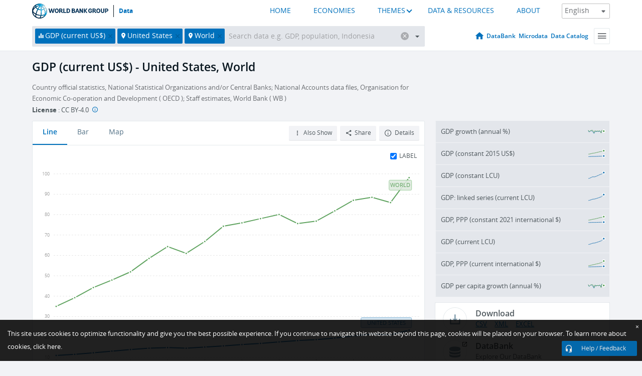

--- FILE ---
content_type: application/javascript; charset=utf-8
request_url: https://by2.uservoice.com/t2/136660/web/track.js?_=1768804645799&s=0&c=__uvSessionData0&d=eyJlIjp7InUiOiJodHRwczovL2RhdGEud29ybGRiYW5rLm9yZy9pbmRpY2F0b3IvTlkuR0RQLk1LVFAuQ0Q%2FZW5kPTIwMjEmbG9jYXRpb25zPVVTLTFXJnN0YXJ0PTIwMDIiLCJyIjoiIn19
body_size: 22
content:
__uvSessionData0({"uvts":"ace9d7a1-610b-478e-7358-67a488b704e9"});